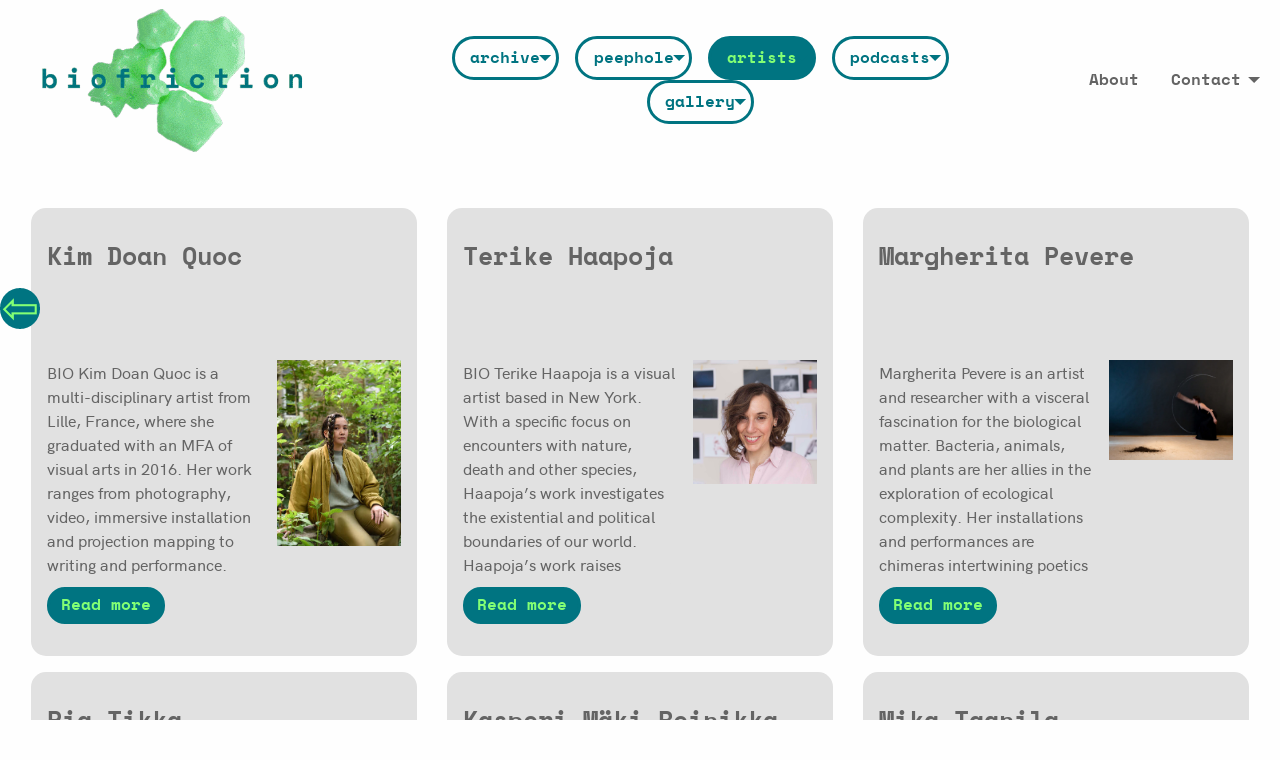

--- FILE ---
content_type: text/html; charset=UTF-8
request_url: https://biofriction.org/category/artists/
body_size: 6054
content:
<!doctype html>
<html class="no-js" lang="en-GB" >
	<head>
		<meta charset="UTF-8" />
		<meta name="viewport" content="width=device-width, initial-scale=1.0" />
		<title>Category: artists | biofriction</title>

<!-- The SEO Framework by Sybre Waaijer -->
<meta name="robots" content="max-snippet:-1,max-image-preview:standard,max-video-preview:-1" />
<meta property="og:image" content="https://biofriction.org/wp-content/uploads/2020/01/biofriction-logo-moving-trans.gif" />
<meta property="og:image:width" content="422" />
<meta property="og:image:height" content="234" />
<meta property="og:locale" content="en_GB" />
<meta property="og:type" content="website" />
<meta property="og:title" content="Category: artists | biofriction" />
<meta property="og:url" content="https://biofriction.org/category/artists/" />
<meta property="og:site_name" content="biofriction" />
<meta name="twitter:card" content="summary_large_image" />
<meta name="twitter:title" content="Category: artists | biofriction" />
<meta name="twitter:image" content="https://biofriction.org/wp-content/uploads/2020/01/biofriction-logo-moving-trans.gif" />
<link rel="canonical" href="https://biofriction.org/category/artists/" />
<link rel="next" href="https://biofriction.org/category/artists/page/2/" />
<!-- / The SEO Framework by Sybre Waaijer | 2.29ms meta | 0.51ms boot -->

<style id='global-styles-inline-css' type='text/css'>
body{--wp--preset--color--black: #000000;--wp--preset--color--cyan-bluish-gray: #abb8c3;--wp--preset--color--white: #ffffff;--wp--preset--color--pale-pink: #f78da7;--wp--preset--color--vivid-red: #cf2e2e;--wp--preset--color--luminous-vivid-orange: #ff6900;--wp--preset--color--luminous-vivid-amber: #fcb900;--wp--preset--color--light-green-cyan: #7bdcb5;--wp--preset--color--vivid-green-cyan: #00d084;--wp--preset--color--pale-cyan-blue: #8ed1fc;--wp--preset--color--vivid-cyan-blue: #0693e3;--wp--preset--color--vivid-purple: #9b51e0;--wp--preset--gradient--vivid-cyan-blue-to-vivid-purple: linear-gradient(135deg,rgba(6,147,227,1) 0%,rgb(155,81,224) 100%);--wp--preset--gradient--light-green-cyan-to-vivid-green-cyan: linear-gradient(135deg,rgb(122,220,180) 0%,rgb(0,208,130) 100%);--wp--preset--gradient--luminous-vivid-amber-to-luminous-vivid-orange: linear-gradient(135deg,rgba(252,185,0,1) 0%,rgba(255,105,0,1) 100%);--wp--preset--gradient--luminous-vivid-orange-to-vivid-red: linear-gradient(135deg,rgba(255,105,0,1) 0%,rgb(207,46,46) 100%);--wp--preset--gradient--very-light-gray-to-cyan-bluish-gray: linear-gradient(135deg,rgb(238,238,238) 0%,rgb(169,184,195) 100%);--wp--preset--gradient--cool-to-warm-spectrum: linear-gradient(135deg,rgb(74,234,220) 0%,rgb(151,120,209) 20%,rgb(207,42,186) 40%,rgb(238,44,130) 60%,rgb(251,105,98) 80%,rgb(254,248,76) 100%);--wp--preset--gradient--blush-light-purple: linear-gradient(135deg,rgb(255,206,236) 0%,rgb(152,150,240) 100%);--wp--preset--gradient--blush-bordeaux: linear-gradient(135deg,rgb(254,205,165) 0%,rgb(254,45,45) 50%,rgb(107,0,62) 100%);--wp--preset--gradient--luminous-dusk: linear-gradient(135deg,rgb(255,203,112) 0%,rgb(199,81,192) 50%,rgb(65,88,208) 100%);--wp--preset--gradient--pale-ocean: linear-gradient(135deg,rgb(255,245,203) 0%,rgb(182,227,212) 50%,rgb(51,167,181) 100%);--wp--preset--gradient--electric-grass: linear-gradient(135deg,rgb(202,248,128) 0%,rgb(113,206,126) 100%);--wp--preset--gradient--midnight: linear-gradient(135deg,rgb(2,3,129) 0%,rgb(40,116,252) 100%);--wp--preset--duotone--dark-grayscale: url('#wp-duotone-dark-grayscale');--wp--preset--duotone--grayscale: url('#wp-duotone-grayscale');--wp--preset--duotone--purple-yellow: url('#wp-duotone-purple-yellow');--wp--preset--duotone--blue-red: url('#wp-duotone-blue-red');--wp--preset--duotone--midnight: url('#wp-duotone-midnight');--wp--preset--duotone--magenta-yellow: url('#wp-duotone-magenta-yellow');--wp--preset--duotone--purple-green: url('#wp-duotone-purple-green');--wp--preset--duotone--blue-orange: url('#wp-duotone-blue-orange');--wp--preset--font-size--small: 13px;--wp--preset--font-size--medium: 20px;--wp--preset--font-size--large: 36px;--wp--preset--font-size--x-large: 42px;}.has-black-color{color: var(--wp--preset--color--black) !important;}.has-cyan-bluish-gray-color{color: var(--wp--preset--color--cyan-bluish-gray) !important;}.has-white-color{color: var(--wp--preset--color--white) !important;}.has-pale-pink-color{color: var(--wp--preset--color--pale-pink) !important;}.has-vivid-red-color{color: var(--wp--preset--color--vivid-red) !important;}.has-luminous-vivid-orange-color{color: var(--wp--preset--color--luminous-vivid-orange) !important;}.has-luminous-vivid-amber-color{color: var(--wp--preset--color--luminous-vivid-amber) !important;}.has-light-green-cyan-color{color: var(--wp--preset--color--light-green-cyan) !important;}.has-vivid-green-cyan-color{color: var(--wp--preset--color--vivid-green-cyan) !important;}.has-pale-cyan-blue-color{color: var(--wp--preset--color--pale-cyan-blue) !important;}.has-vivid-cyan-blue-color{color: var(--wp--preset--color--vivid-cyan-blue) !important;}.has-vivid-purple-color{color: var(--wp--preset--color--vivid-purple) !important;}.has-black-background-color{background-color: var(--wp--preset--color--black) !important;}.has-cyan-bluish-gray-background-color{background-color: var(--wp--preset--color--cyan-bluish-gray) !important;}.has-white-background-color{background-color: var(--wp--preset--color--white) !important;}.has-pale-pink-background-color{background-color: var(--wp--preset--color--pale-pink) !important;}.has-vivid-red-background-color{background-color: var(--wp--preset--color--vivid-red) !important;}.has-luminous-vivid-orange-background-color{background-color: var(--wp--preset--color--luminous-vivid-orange) !important;}.has-luminous-vivid-amber-background-color{background-color: var(--wp--preset--color--luminous-vivid-amber) !important;}.has-light-green-cyan-background-color{background-color: var(--wp--preset--color--light-green-cyan) !important;}.has-vivid-green-cyan-background-color{background-color: var(--wp--preset--color--vivid-green-cyan) !important;}.has-pale-cyan-blue-background-color{background-color: var(--wp--preset--color--pale-cyan-blue) !important;}.has-vivid-cyan-blue-background-color{background-color: var(--wp--preset--color--vivid-cyan-blue) !important;}.has-vivid-purple-background-color{background-color: var(--wp--preset--color--vivid-purple) !important;}.has-black-border-color{border-color: var(--wp--preset--color--black) !important;}.has-cyan-bluish-gray-border-color{border-color: var(--wp--preset--color--cyan-bluish-gray) !important;}.has-white-border-color{border-color: var(--wp--preset--color--white) !important;}.has-pale-pink-border-color{border-color: var(--wp--preset--color--pale-pink) !important;}.has-vivid-red-border-color{border-color: var(--wp--preset--color--vivid-red) !important;}.has-luminous-vivid-orange-border-color{border-color: var(--wp--preset--color--luminous-vivid-orange) !important;}.has-luminous-vivid-amber-border-color{border-color: var(--wp--preset--color--luminous-vivid-amber) !important;}.has-light-green-cyan-border-color{border-color: var(--wp--preset--color--light-green-cyan) !important;}.has-vivid-green-cyan-border-color{border-color: var(--wp--preset--color--vivid-green-cyan) !important;}.has-pale-cyan-blue-border-color{border-color: var(--wp--preset--color--pale-cyan-blue) !important;}.has-vivid-cyan-blue-border-color{border-color: var(--wp--preset--color--vivid-cyan-blue) !important;}.has-vivid-purple-border-color{border-color: var(--wp--preset--color--vivid-purple) !important;}.has-vivid-cyan-blue-to-vivid-purple-gradient-background{background: var(--wp--preset--gradient--vivid-cyan-blue-to-vivid-purple) !important;}.has-light-green-cyan-to-vivid-green-cyan-gradient-background{background: var(--wp--preset--gradient--light-green-cyan-to-vivid-green-cyan) !important;}.has-luminous-vivid-amber-to-luminous-vivid-orange-gradient-background{background: var(--wp--preset--gradient--luminous-vivid-amber-to-luminous-vivid-orange) !important;}.has-luminous-vivid-orange-to-vivid-red-gradient-background{background: var(--wp--preset--gradient--luminous-vivid-orange-to-vivid-red) !important;}.has-very-light-gray-to-cyan-bluish-gray-gradient-background{background: var(--wp--preset--gradient--very-light-gray-to-cyan-bluish-gray) !important;}.has-cool-to-warm-spectrum-gradient-background{background: var(--wp--preset--gradient--cool-to-warm-spectrum) !important;}.has-blush-light-purple-gradient-background{background: var(--wp--preset--gradient--blush-light-purple) !important;}.has-blush-bordeaux-gradient-background{background: var(--wp--preset--gradient--blush-bordeaux) !important;}.has-luminous-dusk-gradient-background{background: var(--wp--preset--gradient--luminous-dusk) !important;}.has-pale-ocean-gradient-background{background: var(--wp--preset--gradient--pale-ocean) !important;}.has-electric-grass-gradient-background{background: var(--wp--preset--gradient--electric-grass) !important;}.has-midnight-gradient-background{background: var(--wp--preset--gradient--midnight) !important;}.has-small-font-size{font-size: var(--wp--preset--font-size--small) !important;}.has-medium-font-size{font-size: var(--wp--preset--font-size--medium) !important;}.has-large-font-size{font-size: var(--wp--preset--font-size--large) !important;}.has-x-large-font-size{font-size: var(--wp--preset--font-size--x-large) !important;}
</style>
<link rel="stylesheet" href="https://biofriction.org/wp-content/plugins/biofriction-wp-plugin/assets/css/bfr-theme-plugin.css" media="all">
<link rel="stylesheet" href="https://biofriction.org/wp-content/plugins/wp-advanced-math-captcha/css/frontend.css" media="all">
<link rel="stylesheet" href="https://biofriction.org/wp-content/themes/biofriction/dist/assets/css/app.css" media="all">
<script type='text/javascript' src='https://biofriction.org/wp-content/themes/biofriction/dist/assets/vendor/jquery-3.2.1.min.js' id='jquery-js'></script>

<link rel="alternate" type="application/rss+xml" title="Podcast RSS feed" href="https://biofriction.org/feed/podcast" />

<link rel="icon" href="https://biofriction.org/wp-content/uploads/2020/01/biofriction-logo-trans-web-150x150.png" sizes="32x32" />
<link rel="icon" href="https://biofriction.org/wp-content/uploads/2020/01/biofriction-logo-trans-web.png" sizes="192x192" />
<link rel="apple-touch-icon" href="https://biofriction.org/wp-content/uploads/2020/01/biofriction-logo-trans-web.png" />
<meta name="msapplication-TileImage" content="https://biofriction.org/wp-content/uploads/2020/01/biofriction-logo-trans-web.png" />
		<style type="text/css" id="wp-custom-css">
			#cookie-notice .cn-button {
	margin: unset;
	border: unset;
}

.cn-button {

    display: inline-block;
    vertical-align: middle;
    margin: 0 0 1rem 0;
    padding: .5rem .7rem;
    border: 1px solid transparent;
    border-radius: 1.875rem;
    transition: background-color .25s ease-out,color .25s ease-out;
    font-family: space_mono_bold,Consolas,"Liberation Mono",Courier,monospace;
    font-size: .9rem;
    -webkit-appearance: none;
    line-height: 1;
    text-align: center;
    cursor: pointer;
    background-color: #fefefe;
    color: #007481;
    font-size: inherit;
    border-width: .16667rem;
    border-style: solid;
    border-color: #007481;
}
}

.cn-button:hover {
	box-shadow: none;
	text-decoration: none;
}
		</style>
			</head>
	<body class="archive category category-artists category-12 wp-custom-logo offcanvas">

  
<nav class="mobile-off-canvas-menu off-canvas position-left" id="mobile-menu" data-off-canvas data-auto-focus="false" role="navigation">
	</nav>

<div class="off-canvas-content" data-off-canvas-content>
	<header class="site-header-container">
		<content class="site-header-grid grid-x align-justify align-middle" role="banner">
			<div class="site-custom-logo biofriction-logo-moving-transp cell small-12 medium-12 large-3 shrink"><a href="https://biofriction.org/" rel="home"></a></div>
			<div class="site-name"><h1><a href="https://biofriction.org/" rel="home">biofriction</a></h1></div>
			<div class="site-description"><h2><a href="https://biofriction.org/" rel="home">Biofriction is a Creative Europe project led by Hangar.org</a></h2></div>
			<nav class="site-center-top-nav small-12 medium-6 grid-x align-center">
				<ul id="menu-menu-center-top" class="center align-center dropdown menu" data-dropdown-menu><li id="menu-item-2898" class="menu-item menu-item-type-custom menu-item-object-custom menu-item-has-children menu-item-2898"><a href="#">archive</a>
<ul id="menu-center-top" class="dropdown menu vertical" data-toggle>
	<li id="menu-item-2922" class="menu-item menu-item-type-taxonomy menu-item-object-category menu-item-2922"><a href="https://biofriction.org/category/report-of-activities/">report of activities</a></li>
	<li id="menu-item-2483" class="menu-item menu-item-type-taxonomy menu-item-object-category menu-item-2483"><a href="https://biofriction.org/category/news/">events and activities</a></li>
	<li id="menu-item-2485" class="menu-item menu-item-type-post_type menu-item-object-post menu-item-has-children menu-item-2485"><a href="https://biofriction.org/open-call/open-call-biofriction/">open call</a>
	<ul id="menu-center-top" class="dropdown menu vertical" data-toggle>
		<li id="menu-item-2486" class="menu-item menu-item-type-post_type menu-item-object-post menu-item-2486"><a href="https://biofriction.org/news/open-call-results/">open call results</a></li>
	</ul>
</li>
</ul>
</li>
<li id="menu-item-1645" class="menu-item menu-item-type-taxonomy menu-item-object-category menu-item-has-children menu-item-1645"><a href="https://biofriction.org/category/peephole/">peephole</a>
<ul id="menu-center-top" class="dropdown menu vertical" data-toggle>
	<li id="menu-item-2551" class="menu-item menu-item-type-taxonomy menu-item-object-category menu-item-2551"><a href="https://biofriction.org/category/peephole/publications/">downloadable publications</a></li>
	<li id="menu-item-2552" class="menu-item menu-item-type-taxonomy menu-item-object-category menu-item-2552"><a href="https://biofriction.org/category/peephole/articles/">articles</a></li>
	<li id="menu-item-2553" class="menu-item menu-item-type-taxonomy menu-item-object-category menu-item-2553"><a href="https://biofriction.org/category/peephole/streamings/">streamings</a></li>
	<li id="menu-item-2555" class="menu-item menu-item-type-taxonomy menu-item-object-category menu-item-2555"><a href="https://biofriction.org/category/peephole/interview/">interviews</a></li>
</ul>
</li>
<li id="menu-item-2924" class="menu-item menu-item-type-taxonomy menu-item-object-category current-menu-item current-menu-ancestor current-menu-parent menu-item-has-children menu-item-2924 is-active"><a href="https://biofriction.org/category/artists/" aria-current="page">artists</a>
<ul id="menu-center-top" class="dropdown menu vertical" data-toggle>
	<li id="menu-item-2488" class="menu-item menu-item-type-taxonomy menu-item-object-category current-menu-item menu-item-2488 is-active"><a href="https://biofriction.org/category/artists/" aria-current="page">artists involved</a></li>
	<li id="menu-item-2493" class="menu-item menu-item-type-taxonomy menu-item-object-post_tag menu-item-2493"><a href="https://biofriction.org/tag/artistic-residencies-artists/">residencies</a></li>
</ul>
</li>
<li id="menu-item-2900" class="menu-item menu-item-type-custom menu-item-object-custom menu-item-has-children menu-item-2900"><a href="#">podcasts</a>
<ul id="menu-center-top" class="dropdown menu vertical" data-toggle>
	<li id="menu-item-2539" class="menu-item menu-item-type-taxonomy menu-item-object-post_tag menu-item-2539"><a href="https://biofriction.org/tag/ticktalks/">ticktalks</a></li>
	<li id="menu-item-2540" class="menu-item menu-item-type-taxonomy menu-item-object-post_tag menu-item-2540"><a href="https://biofriction.org/tag/biofrictionradio/">biofrictionradio</a></li>
</ul>
</li>
<li id="menu-item-2945" class="menu-item menu-item-type-taxonomy menu-item-object-category menu-item-has-children menu-item-2945"><a href="https://biofriction.org/category/archive/photos-archive/gallery/">gallery</a>
<ul id="menu-center-top" class="dropdown menu vertical" data-toggle>
	<li id="menu-item-2508" class="menu-item menu-item-type-taxonomy menu-item-object-category menu-item-2508"><a href="https://biofriction.org/category/peephole/video/">videos</a></li>
	<li id="menu-item-2940" class="menu-item menu-item-type-taxonomy menu-item-object-category menu-item-2940"><a href="https://biofriction.org/category/archive/photos-archive/">photos</a></li>
</ul>
</li>
</ul>			</nav>
			<nav class="site-top-nav menu small-12 medium-6 large-shrink align-center"><ul id="menu-menu-right-top" class="dropdown menu" data-dropdown-menu><li id="menu-item-38" class="menu-item menu-item-type-post_type menu-item-object-page menu-item-38"><a href="https://biofriction.org/about/">About</a></li>
<li id="menu-item-39" class="menu-item menu-item-type-post_type menu-item-object-page menu-item-has-children menu-item-39"><a href="https://biofriction.org/contact/">Contact</a>
<ul class="dropdown menu vertical" data-toggle>
	<li id="menu-item-559" class="menu-item menu-item-type-post_type menu-item-object-page menu-item-559"><a href="https://biofriction.org/newsletter/">Newsletter</a></li>
</ul>
</li>
</ul></nav>
		</content>
			</header>

<div class="main-container">
	<div class="main-grid">
		<main class="main-content">
			<h3 class="bfr_category_title"></h3>
									<div class="bfr_category_archive">
																				
<article id="post-2496" class="bfr_post post-2496 post type-post status-publish format-standard hentry category-artists category-artists-involved tag-perfomance tag-videoart">
	<div class="bfr_post_content">
		<header>
			<h2 class="entry-title">
				<a href="https://biofriction.org/artists/kim-doan-quoc/" rel="bookmark">
					Kim Doan Quoc				</a>
			</h2>
		</header>
		<div class="bfr_post_thumbnail">
							<img src="https://biofriction.org/wp-content/uploads/2021/09/dsc-1572.jpg" />
					</div>
		<footer>
			<div class="excerpt post-excerpt">
				<a href="https://biofriction.org/artists/kim-doan-quoc/" rel="bookmark" title="Kim Doan Quoc"></a>
					BIO Kim Doan Quoc is a multi-disciplinary artist from Lille, France, where she graduated with an MFA of visual arts in 2016. Her work ranges from photography, video, immersive installation and projection mapping to writing and performance. Since 2015, her work as a visual artist and performer has been shown internationally in places such as [&hellip;]			</div>
			<a href="https://biofriction.org/artists/kim-doan-quoc/" rel="bookmark" title="Kim Doan Quoc" class="button">
				Read more
			</a>
		</footer>
	</div>
</article>
											
<article id="post-2463" class="bfr_post post-2463 post type-post status-publish format-standard hentry category-artists category-artists-involved tag-biopolitic tag-ethics tag-healthcare">
	<div class="bfr_post_content">
		<header>
			<h2 class="entry-title">
				<a href="https://biofriction.org/artists/terike-haapoja/" rel="bookmark">
					Terike Haapoja				</a>
			</h2>
		</header>
		<div class="bfr_post_thumbnail">
							<img src="https://biofriction.org/wp-content/uploads/2020/04/Terike_Haapoja_LR.jpg" />
					</div>
		<footer>
			<div class="excerpt post-excerpt">
				<a href="https://biofriction.org/artists/terike-haapoja/" rel="bookmark" title="Terike Haapoja"></a>
					BIO Terike Haapoja is a visual artist based in New York. With a specific focus on encounters with nature, death and other species, Haapoja’s work investigates the existential and political boundaries of our world. Haapoja’s work raises questions about how different structures of exclusion and discrimination function as foundations for identity and culture. The notion [&hellip;]			</div>
			<a href="https://biofriction.org/artists/terike-haapoja/" rel="bookmark" title="Terike Haapoja" class="button">
				Read more
			</a>
		</footer>
	</div>
</article>
											
<article id="post-2460" class="bfr_post post-2460 post type-post status-publish format-standard hentry category-artists category-artists-involved tag-bacteria tag-bioart tag-biodiversity tag-perfomance">
	<div class="bfr_post_content">
		<header>
			<h2 class="entry-title">
				<a href="https://biofriction.org/artists/margherita-pevere/" rel="bookmark">
					Margherita Pevere				</a>
			</h2>
		</header>
		<div class="bfr_post_thumbnail">
							<img src="https://biofriction.org/wp-content/uploads/2021/10/Pevere_Anatomy_029-e1518689989301.jpg" />
					</div>
		<footer>
			<div class="excerpt post-excerpt">
				<a href="https://biofriction.org/artists/margherita-pevere/" rel="bookmark" title="Margherita Pevere"></a>
					Margherita Pevere is an artist and researcher with a visceral fascination for the biological matter. Bacteria, animals, and plants are her allies in the exploration of ecological complexity. Her installations and performances are chimeras intertwining poetics and controversy, critique and desire. Pevere is PhD candidate (Artistic Research) at Aalto University, Helsinki, in collaboration with Biofilia [&hellip;]			</div>
			<a href="https://biofriction.org/artists/margherita-pevere/" rel="bookmark" title="Margherita Pevere" class="button">
				Read more
			</a>
		</footer>
	</div>
</article>
											
<article id="post-2453" class="bfr_post post-2453 post type-post status-publish format-standard hentry category-artists category-artists-involved tag-videoart">
	<div class="bfr_post_content">
		<header>
			<h2 class="entry-title">
				<a href="https://biofriction.org/artists/pia-tikka/" rel="bookmark">
					Pia Tikka				</a>
			</h2>
		</header>
		<div class="bfr_post_thumbnail">
							<img src="https://biofriction.org/wp-content/uploads/2021/10/DSC3750.jpg" />
					</div>
		<footer>
			<div class="excerpt post-excerpt">
				<a href="https://biofriction.org/artists/pia-tikka/" rel="bookmark" title="Pia Tikka"></a>
					BIO Pia Tikka is a Research Professor at the Baltic School of Film, Media, Arts and Communication. She has joined MEDIT after winning Estonian Research Council’s Top Researcher Grant. Pia is a filmmaker and scholar whose research concerns the psychophysiological and emotional basis of cinematic systems. Prior to her joining BFM, she was the Principal [&hellip;]			</div>
			<a href="https://biofriction.org/artists/pia-tikka/" rel="bookmark" title="Pia Tikka" class="button">
				Read more
			</a>
		</footer>
	</div>
</article>
											
<article id="post-2450" class="bfr_post post-2450 post type-post status-publish format-standard hentry category-artists category-artists-involved tag-biotech tag-technoscience tag-videoart">
	<div class="bfr_post_content">
		<header>
			<h2 class="entry-title">
				<a href="https://biofriction.org/artists/kasperi-maki-reinikka/" rel="bookmark">
					Kasperi Mäki-Reinikka				</a>
			</h2>
		</header>
		<div class="bfr_post_thumbnail">
							<img src="https://biofriction.org/wp-content/uploads/2021/10/kasperi_maki-reinikka_veera_konsti_web.jpg" />
					</div>
		<footer>
			<div class="excerpt post-excerpt">
				<a href="https://biofriction.org/artists/kasperi-maki-reinikka/" rel="bookmark" title="Kasperi Mäki-Reinikka"></a>
					BIO Kasperi Mäki-Reinikka (b. 1987) is a Helsinki-based media artist and a doctoral candidate at Aalto University. His practice is based on collaboration between different fields of art, science and technology. Mäki-Reinikka is the founder of the interdisciplinary art collective Brains on Art that combines art and science in interactive installations. Generative methods, AI-systems and [&hellip;]			</div>
			<a href="https://biofriction.org/artists/kasperi-maki-reinikka/" rel="bookmark" title="Kasperi Mäki-Reinikka" class="button">
				Read more
			</a>
		</footer>
	</div>
</article>
											
<article id="post-2437" class="bfr_post post-2437 post type-post status-publish format-standard hentry category-artists category-artists-involved tag-audiovisual tag-videoart">
	<div class="bfr_post_content">
		<header>
			<h2 class="entry-title">
				<a href="https://biofriction.org/artists/mika-taanila/" rel="bookmark">
					Mika Taanila				</a>
			</h2>
		</header>
		<div class="bfr_post_thumbnail">
							<img src="https://biofriction.org/wp-content/uploads/2021/10/6463.jpg" />
					</div>
		<footer>
			<div class="excerpt post-excerpt">
				<a href="https://biofriction.org/artists/mika-taanila/" rel="bookmark" title="Mika Taanila"></a>
					BIO Mika Taanila is a filmmaker and visual artist based in Helsinki. Taanila’s works have been shown at major international group shows, such as La Biennale di Venezia (2017), Aichi Triennale (2013), Documenta (2012), Shanghai Biennale (2006), Berlin Biennale (2004), Manifesta (2002) and Istanbul Biennial (2001). Solo shows include Padiglione de l’Esprit Nouveau in Bologna (2020), EMMA Espoo (2018), [&hellip;]			</div>
			<a href="https://biofriction.org/artists/mika-taanila/" rel="bookmark" title="Mika Taanila" class="button">
				Read more
			</a>
		</footer>
	</div>
</article>
														</div>
				    <nav id="post-nav" class="post-nav">
      <div class="post-previous button"><a href="https://biofriction.org/category/artists/page/2/" >&larr; Older posts</a></div>
      <div class="post-next button"></div>
    </nav>
			
		</main>
	</div>
</div>


<footer class="footer-container">
	<div class="footer-grid">
			</div>
	<div class="footer-credits">
		<ul class="logos">
			<li class="credit">
				<a href="https://hangar.org" class="logo hangar" title="Hangar">
					<h6 class="">Hangar</h6>
				</a>
			</li>
			<li class="credit">
				<a href="https://bioartsociety.fi/" class="logo solubioart" title="">
					<h6 class="">SOLU Bioart Society</h6>
				</a>
			</li>
			<li class="credit">
				<a href="https://kersnikova.org/" class="logo kersnikova" title="">
					<h6 class="">Kersnikova</h6>
				</a>
			</li>
			<li class="credit">
				<a href="https://cultivamoscultura.com/" class="logo cultivamoscultura" title="">
					<h6 class="">Cultivamos Cultura</h6>
				</a>
			</li>
			<li class="credit last">
				<a href="https://ec.europa.eu/programmes/creative-europe/" class="logo eucreativeeurope" title="">
					<h6 class="">Co-founded by the Creative Europe Programme of the European Union</h6>
				</a>
			</li>
		</ul>
		<ul class="text">
			<li class="credit">
				<p>coding <a href="https://hangar.org">tech hangar</a> and <a href="https://vitrubio.net" title="web development by vitrubio.net"/>vitrubio.net</a></p>
			</li>
			<li class="credit">
				<p>design <a href="https://alexwifi.onfabrik.com/" title="alexwifi portfolio">@alexwifi</a></p>
			</li>
		</ul>
	</footer>

</div>
	<script>
		jQuery(document).ready(function($) {
			var $checkboxes;
			function storekey() {
				var keysVal = $checkboxes.map(function() {
					if(this.checked) return $(this).attr('data-key');
				}).get().join(',');
				// console.log(keysVal)
				$("input[name='fieldVal']").val(keysVal);
			}
			$(function() {
				$checkboxes = $("input[class='listCheckbox']").change(storekey);
			});
		});
	</script>
	<script type='text/javascript' src='https://biofriction.org/wp-content/themes/biofriction/dist/assets/js/app.js' id='foundation-js'></script>
</body>
</html>
